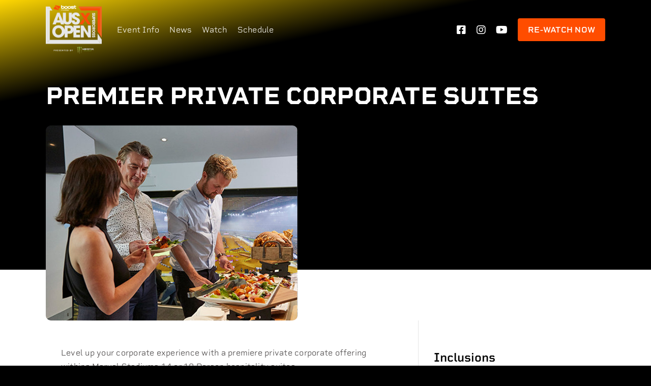

--- FILE ---
content_type: text/css;charset=utf-8
request_url: https://use.typekit.net/tiu3rww.css?timestamp=1718585130&ver=7.14.2
body_size: 475
content:
/*
 * The Typekit service used to deliver this font or fonts for use on websites
 * is provided by Adobe and is subject to these Terms of Use
 * http://www.adobe.com/products/eulas/tou_typekit. For font license
 * information, see the list below.
 *
 * rigid-square:
 *   - http://typekit.com/eulas/00000000000000007735c420
 *   - http://typekit.com/eulas/00000000000000007735c42c
 *   - http://typekit.com/eulas/00000000000000007735c433
 *
 * © 2009-2026 Adobe Systems Incorporated. All Rights Reserved.
 */
/*{"last_published":"2024-06-17 00:44:46 UTC"}*/

@import url("https://p.typekit.net/p.css?s=1&k=tiu3rww&ht=tk&f=37319.37322.37324&a=9407185&app=typekit&e=css");

@font-face {
font-family:"rigid-square";
src:url("https://use.typekit.net/af/efb4b1/00000000000000007735c420/30/l?primer=7cdcb44be4a7db8877ffa5c0007b8dd865b3bbc383831fe2ea177f62257a9191&fvd=n3&v=3") format("woff2"),url("https://use.typekit.net/af/efb4b1/00000000000000007735c420/30/d?primer=7cdcb44be4a7db8877ffa5c0007b8dd865b3bbc383831fe2ea177f62257a9191&fvd=n3&v=3") format("woff"),url("https://use.typekit.net/af/efb4b1/00000000000000007735c420/30/a?primer=7cdcb44be4a7db8877ffa5c0007b8dd865b3bbc383831fe2ea177f62257a9191&fvd=n3&v=3") format("opentype");
font-display:auto;font-style:normal;font-weight:300;font-stretch:normal;
}

@font-face {
font-family:"rigid-square";
src:url("https://use.typekit.net/af/6727e5/00000000000000007735c42c/30/l?primer=7cdcb44be4a7db8877ffa5c0007b8dd865b3bbc383831fe2ea177f62257a9191&fvd=n6&v=3") format("woff2"),url("https://use.typekit.net/af/6727e5/00000000000000007735c42c/30/d?primer=7cdcb44be4a7db8877ffa5c0007b8dd865b3bbc383831fe2ea177f62257a9191&fvd=n6&v=3") format("woff"),url("https://use.typekit.net/af/6727e5/00000000000000007735c42c/30/a?primer=7cdcb44be4a7db8877ffa5c0007b8dd865b3bbc383831fe2ea177f62257a9191&fvd=n6&v=3") format("opentype");
font-display:auto;font-style:normal;font-weight:600;font-stretch:normal;
}

@font-face {
font-family:"rigid-square";
src:url("https://use.typekit.net/af/bb5c38/00000000000000007735c433/30/l?primer=7cdcb44be4a7db8877ffa5c0007b8dd865b3bbc383831fe2ea177f62257a9191&fvd=n7&v=3") format("woff2"),url("https://use.typekit.net/af/bb5c38/00000000000000007735c433/30/d?primer=7cdcb44be4a7db8877ffa5c0007b8dd865b3bbc383831fe2ea177f62257a9191&fvd=n7&v=3") format("woff"),url("https://use.typekit.net/af/bb5c38/00000000000000007735c433/30/a?primer=7cdcb44be4a7db8877ffa5c0007b8dd865b3bbc383831fe2ea177f62257a9191&fvd=n7&v=3") format("opentype");
font-display:auto;font-style:normal;font-weight:700;font-stretch:normal;
}

.tk-rigid-square { font-family: "rigid-square",sans-serif; }
